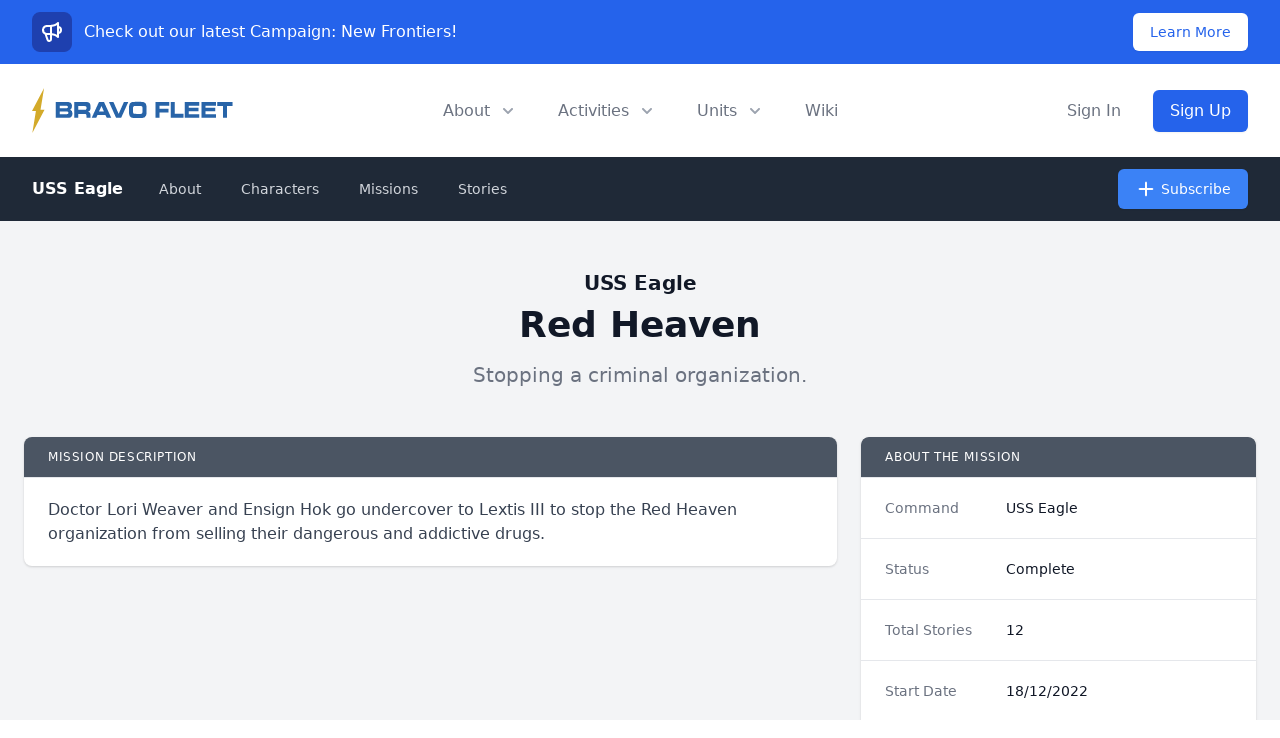

--- FILE ---
content_type: text/html; charset=UTF-8
request_url: https://bravofleet.com/mission/77454
body_size: 10305
content:
<!DOCTYPE html>
<!DOCTYPE html>
<html lang="en" class="scroll-smooth">
<head><meta http-equiv="Content-Type" content="text/html; charset=utf-8">
<title>
  USS Eagle: Red Heaven - Bravo Fleet</title>
<meta data-n-head="ssr" name="viewport" content="width=device-width, initial-scale=1">
<meta data-n-head="ssr" data-hid="og:title" name="og:title" property="og:title" content="USS Eagle: Red Heaven" /><meta name="twitter:title" content="USS Eagle: Red Heaven"><meta data-n-head="ssr" data-hid="og:url" name="og:url" property="og:url" content="https://bravofleet.com/mission/77454" />
<meta data-n-head="ssr" data-hid="og:type" name="og:type" property="og:type" content="website">
<meta data-n-head="ssr" data-hid="og:image" name="og:image" property="og:image" content="https://bravofleet.com/images/bf-og.jpg">
<meta data-n-head="ssr" data-hid="og:image:type" name="og:image:type" property="og:image:type" content="image/png">
<meta data-n-head="ssr" data-hid="og:image:width" name="og:image:width" property="og:image:width" content="1200">
<meta data-n-head="ssr" data-hid="og:image:height" name="og:image:height" property="og:image:height" content="630">
<meta name="twitter:image" content="https://bravofleet.com/images/bf-og.jpg">
<meta name="twitter:card" content="summary_large_image">
<meta data-n-head="ssr" data-hid="og:site_name" name="og:site_name" property="og:site_name" content="Bravo Fleet">

<meta property="twitter:domain" content="bravofleet.com">
<meta property="twitter:url" content="https://bravofleet.com/mission/77454">

<meta name="globalsign-domain-verification" content="5d2Ulal7zfhBAPO4WuhI5VosrlmZKYtJx9lh6huKqW" />
<script async src="https://www.googletagmanager.com/gtag/js?id=UA-144588354-1"></script>
<script>
  window.dataLayer = window.dataLayer || [];
  function gtag(){dataLayer.push(arguments);}
  gtag('js', new Date());

  gtag('config', 'UA-144588354-1');
</script>
<script type="text/javascript" src="https://bravofleet.com/wp-content/themes/cambrian/js/modernizr-1.5.min.js"></script>
<link rel="stylesheet" href="https://bravofleet.com/wp-content/themes/cambrian/style.css">
<link href="https://bravofleet.com/wp-content/themes/cambrian/tailwind.min.css" rel="stylesheet">
<link rel="stylesheet" href="https://use.fontawesome.com/releases/v5.15.4/css/all.css">
<link href="https://fonts.googleapis.com/css?family=Open+Sans:400,800i|Roboto:400,900,900i|Nunito:300,400,700" rel="stylesheet">
<script src="https://code.jquery.com/jquery-3.3.1.slim.min.js" integrity="sha384-q8i/X+965DzO0rT7abK41JStQIAqVgRVzpbzo5smXKp4YfRvH+8abtTE1Pi6jizo" crossorigin="anonymous"></script>
</head>
<body>
        
    
<!-- Alert Banner -->
<div class="bg-blue-600" id="event">
  <div class="max-w-7xl mx-auto py-3 px-3 sm:px-6 lg:px-8">
    <div class="flex items-center justify-between flex-wrap">
      <div class="w-0 flex-1 flex items-center">
        <span class="flex p-2 rounded-lg bg-blue-800">
          <!-- Heroicon name: outline/speakerphone -->
          <svg class="h-6 w-6 text-white" xmlns="http://www.w3.org/2000/svg" fill="none" viewBox="0 0 24 24" stroke="currentColor" aria-hidden="true">
            <path stroke-linecap="round" stroke-linejoin="round" stroke-width="2" d="M11 5.882V19.24a1.76 1.76 0 01-3.417.592l-2.147-6.15M18 13a3 3 0 100-6M5.436 13.683A4.001 4.001 0 017 6h1.832c4.1 0 7.625-1.234 9.168-3v14c-1.543-1.766-5.067-3-9.168-3H7a3.988 3.988 0 01-1.564-.317z" />
          </svg>
        </span>
        <p class="ml-3 font-medium text-white truncate">
          <span class="md:hidden">
            Check out our latest Campaign!
          </span>
          <span class="hidden md:inline">
            Check out our latest Campaign: New Frontiers!
          </span>
        </p>
      </div>
      <div class="order-3 mt-2 flex-shrink-0 w-full sm:order-2 sm:mt-0 sm:w-auto">
        <a href="https://bravofleet.com/events/170919/" class="flex items-center justify-center px-4 py-2 border border-transparent rounded-md shadow-sm text-sm font-medium text-blue-600 bg-white hover:bg-blue-50">
          Learn More
        </a>
      </div>
      <div class="order-2 flex-shrink-0 sm:order-1 sm:ml-3">
        &nbsp;
      </div>
    </div>
  </div>
</div>
<header>
    <div class="relative bg-white" id="header">
      <div class="flex justify-between items-center max-w-7xl mx-auto px-4 py-6 sm:px-6 md:justify-start md:space-x-10 lg:px-8">
        <div class="flex justify-start lg:w-0 lg:flex-1">
          <a href="/" class="logo"><img id="header-logo" class="inline-block no-select" src="https://bravofleet.com/images/bf-full.svg"></a>
          <!--<a href="/" class="logo"><img class="inline-block no-select" src="https://bravofleet.com/images/bf-full-pride.png"></a>-->
        </div>
        <div class="-mr-2 -my-2 md:hidden">
          <button type="button" id="mobile-button" class="bg-white rounded-md p-2 inline-flex items-center justify-center text-gray-400 hover:text-gray-500 hover:bg-gray-100 focus:outline-none focus:ring-2 focus:ring-inset focus:ring-blue-500" aria-expanded="false">
            <span class="sr-only">Open menu</span>
            <!-- Heroicon name: outline/menu -->
            <svg class="h-6 w-6" xmlns="http://www.w3.org/2000/svg" fill="none" viewBox="0 0 24 24" stroke="currentColor" aria-hidden="true">
              <path stroke-linecap="round" stroke-linejoin="round" stroke-width="2" d="M4 6h16M4 12h16M4 18h16"></path>
            </svg>
          </button>
        </div>
        <nav class="hidden md:flex space-x-10">
          <div class="relative">
            <!-- Item active: "text-gray-900", Item inactive: "text-gray-500" -->
            <button id="about-button" type="button" class="text-gray-500 group rounded-md inline-flex items-center text-base font-medium hover:text-gray-900 focus:outline-none" aria-expanded="false">
              <span>About</span>
              <!--
                Heroicon name: solid/chevron-down

                Item active: "text-gray-600", Item inactive: "text-gray-400"
              -->
              <svg class="text-gray-400 ml-2 h-5 w-5 group-hover:text-gray-500" xmlns="http://www.w3.org/2000/svg" viewBox="0 0 20 20" fill="currentColor" aria-hidden="true">
                <path fill-rule="evenodd" d="M5.293 7.293a1 1 0 011.414 0L10 10.586l3.293-3.293a1 1 0 111.414 1.414l-4 4a1 1 0 01-1.414 0l-4-4a1 1 0 010-1.414z" clip-rule="evenodd"></path>
              </svg>
            </button>
          </div>

          <div class="relative">
            <!-- Item active: "text-gray-900", Item inactive: "text-gray-500" -->
            <button id="activities-button" type="button" class="text-gray-500 group rounded-md inline-flex items-center text-base font-medium hover:text-gray-900 focus:outline-none" aria-expanded="false">
              <span>Activities</span>
              <!--
                Heroicon name: solid/chevron-down

                Item active: "text-gray-600", Item inactive: "text-gray-400"
              -->
              <svg class="text-gray-400 ml-2 h-5 w-5 group-hover:text-gray-500" xmlns="http://www.w3.org/2000/svg" viewBox="0 0 20 20" fill="currentColor" aria-hidden="true">
                <path fill-rule="evenodd" d="M5.293 7.293a1 1 0 011.414 0L10 10.586l3.293-3.293a1 1 0 111.414 1.414l-4 4a1 1 0 01-1.414 0l-4-4a1 1 0 010-1.414z" clip-rule="evenodd"></path>
              </svg>
            </button>
          </div>
          <div class="relative">
            <!-- Item active: "text-gray-900", Item inactive: "text-gray-500" -->
            <button id="units-button" type="button" class="text-gray-500 group rounded-md inline-flex items-center text-base font-medium hover:text-gray-900 focus:outline-none" aria-expanded="false">
              <span>Units</span>
              <!--
                Heroicon name: solid/chevron-down

                Item active: "text-gray-600", Item inactive: "text-gray-400"
              -->
              <svg class="text-gray-400 ml-2 h-5 w-5 group-hover:text-gray-500" xmlns="http://www.w3.org/2000/svg" viewBox="0 0 20 20" fill="currentColor" aria-hidden="true">
                <path fill-rule="evenodd" d="M5.293 7.293a1 1 0 011.414 0L10 10.586l3.293-3.293a1 1 0 111.414 1.414l-4 4a1 1 0 01-1.414 0l-4-4a1 1 0 010-1.414z" clip-rule="evenodd"></path>
              </svg>
            </button>
          </div>
          <a href="https://wiki.bravofleet.com">
            <button class="text-base font-medium text-gray-500 hover:text-gray-900">Wiki</button>
          </a>
        </nav>
                <div class="hidden md:flex items-center justify-end md:flex-1 lg:w-0">
          <a href="/wp-login.php" class="whitespace-nowrap text-base font-medium text-gray-500 hover:text-gray-900">
            Sign In
          </a>
          <a href="/join" class="ml-8 whitespace-nowrap inline-flex items-center justify-center px-4 py-2 border border-transparent rounded-md shadow-sm text-base font-medium text-white bg-gradient-to-r from-blue-600 to-blue-600 hover:from-blue-700 hover:to-blue-700">
            Sign Up
          </a>
        </div>
              </div>

      <!--
        Mobile menu, show/hide based on mobile menu state.

        Entering: "duration-200 ease-out"
          From: "opacity-0 scale-95"
          To: "opacity-100 scale-100"
        Leaving: "duration-100 ease-in"
          From: "opacity-100 scale-100"
          To: "opacity-0 scale-95"
      -->
      <div class="absolute z-30 top-0 inset-x-0 p-2 transition transform origin-top-right hidden" id="mobile-menu">
        <div class="rounded-lg shadow-lg ring-1 ring-black ring-opacity-5 bg-white divide-y-2 divide-gray-50">
          <div class="pt-5 pb-6 px-5">
            <div class="flex items-center justify-between">
              <div>
                 <a href="/" class="logo"><img style="display:inline-block" src="https://bravofleet.com/wp-content/themes/cambrian/images/bf-bolt.png"> Bravo Fleet</a>
              </div>
              <div class="-mr-2">
                <button type="button" id="mobile-close" class="bg-white rounded-md p-2 inline-flex items-center justify-center text-gray-400 hover:text-gray-500 hover:bg-gray-100 focus:outline-none focus:ring-2 focus:ring-inset focus:ring-blue-500">
                  <span class="sr-only">Close menu</span>
                  <svg class="h-6 w-6" xmlns="http://www.w3.org/2000/svg" fill="none" viewBox="0 0 24 24" stroke="currentColor" aria-hidden="true">
                    <path stroke-linecap="round" stroke-linejoin="round" stroke-width="2" d="M6 18L18 6M6 6l12 12"></path>
                  </svg>
                </button>
              </div>
            </div>
            <div class="mt-6">
              <nav class="grid grid-cols-1 gap-7">
                <a href="/writing" class="-m-3 p-3 flex items-center rounded-lg hover:bg-gray-50">
                  <div class="flex-shrink-0 flex items-center justify-center h-10 w-10 rounded-md bg-gradient-to-r from-blue-600 to-blue-700 text-white">
                    <i class="fas fa-pencil-alt fa-fw text-xl text-white"></i>
                  </div>
                  <div class="ml-4 text-base font-medium text-gray-900">
                    Writing
                  </div>
                </a>

                <a href="/competitions" class="-m-3 p-3 flex items-center rounded-lg hover:bg-gray-50">
                  <div class="flex-shrink-0 flex items-center justify-center h-10 w-10 rounded-md bg-gradient-to-r from-blue-600 to-blue-700 text-white">
                    <i class="fas fa-trophy fa-fw text-xl text-white"></i>
                  </div>
                  <div class="ml-4 text-base font-medium text-gray-900">
                    Competitions
                  </div>
                </a>

                <a href="/games" class="-m-3 p-3 flex items-center rounded-lg hover:bg-gray-50">
                  <div class="flex-shrink-0 flex items-center justify-center h-10 w-10 rounded-md bg-gradient-to-r from-blue-600 to-blue-700 text-white">
                    <i class="fas fa-users fa-fw text-xl text-white"></i>
                  </div>
                  <div class="ml-4 text-base font-medium text-gray-900">
                    Roleplaying Games
                  </div>
                </a>

                <a href="https://wiki.bravofleet.com" class="-m-3 p-3 flex items-center rounded-lg hover:bg-gray-50">
                  <div class="flex-shrink-0 flex items-center justify-center h-10 w-10 rounded-md bg-gradient-to-r from-blue-600 to-blue-700 text-white">
                    <i class="fas fa-bolt fa-fw text-xl text-white"></i>
                  </div>
                  <div class="ml-4 text-base font-medium text-gray-900">
                    Wiki
                  </div>
                </a>
                
                <a href="https://discord.gg/bravofleet" class="-m-3 p-3 flex items-center rounded-lg hover:bg-gray-50">
                  <div class="flex-shrink-0 flex items-center justify-center h-10 w-10 rounded-md bg-gradient-to-r from-blue-600 to-blue-700 text-white">
                    <i class="fab fa-discord fa-fw text-xl text-white"></i>
                  </div>
                  <div class="ml-4 text-base font-medium text-gray-900">
                    Discord
                  </div>
                </a>
              </nav>
            </div>
          </div>
          <div class="py-6 px-5">
            <div class="grid grid-cols-2 gap-4">
              <a href="/group/cadets" class="text-base font-medium text-gray-900 hover:text-gray-700">
                Starbase Bravo
              </a>
              <a href="/group/task-force-17" class="text-base font-medium text-gray-900 hover:text-gray-700">
                Task Force 17
              </a>
              <a href="/group/task-force-21" class="text-base font-medium text-gray-900 hover:text-gray-700">
                Task Force 21
              </a>
              <a href="/group/task-force-47" class="text-base font-medium text-gray-900 hover:text-gray-700">
                Task Force 47
              </a>
              <a href="/group/task-force-72" class="text-base font-medium text-gray-900 hover:text-gray-700">
                Task Force 72
              </a>
              <a href="/group/task-force-86" class="text-base font-medium text-gray-900 hover:text-gray-700">
                Task Force 86
              </a>
              <a href="/group/task-force-93" class="text-base font-medium text-gray-900 hover:text-gray-700">
                Task Force 93
              </a>
              <a href="/group/reserves" class="text-base font-medium text-gray-900 hover:text-gray-700">
                Reserves
              </a>
            </div>
            <div class="mt-6">
                            <a href="/wp-login.php" class="w-full flex items-center justify-center px-4 py-2 border border-transparent rounded-md shadow-sm text-base font-medium text-white bg-gradient-to-r from-blue-600 to-blue-600 hover:from-blue-700 hover:to-blue-700">
                Sign In
              </a>
              <p class="mt-6 text-center text-base font-medium text-gray-500">
                New member?
                <a href="/join" class="text-gray-900">
                  Sign Up
                </a>
              </p>
                          </div>
          </div>
        </div>
      </div>
  
    <div id="about-menu" class="absolute inset-x-0 transform shadow-lg opacity-0 -translate-y-1 hidden transition ease-out duration-150 -mt-2">
      <div class="absolute inset-0 flex">
        <div class="bg-gray-50 w-1/2"></div>
        <div class="bg-gray-100 w-1/2"></div>
      </div>
      <div class="relative max-w-7xl mx-auto grid grid-cols-1 lg:grid-cols-2">
        <nav class="grid gap-y-10 px-4 py-8 bg-gray-50 sm:grid-cols-2 sm:gap-x-8 sm:px-6 lg:px-8 xl:pr-12">
          <div class="space-y-5">
            <h3 class="text-sm leading-5 font-medium tracking-wide text-gray-500 uppercase">
              Community
            </h3>
            <ul class="space-y-6">
              <!--<li class="flow-root">-->
              <!--  <a href="/about" class="-m-3 p-3 flex items-center space-x-4 rounded-md text-base leading-6 font-medium text-gray-900 hover:bg-gray-100 transition ease-in-out duration-150">-->
              <!--    <svg class="flex-shrink-0 h-6 w-6 text-gray-400" xmlns="http://www.w3.org/2000/svg" fill="none" viewBox="0 0 24 24" stroke="currentColor">-->
              <!--      <path stroke-linecap="round" stroke-linejoin="round" stroke-width="2" d="M13 16h-1v-4h-1m1-4h.01M21 12a9 9 0 11-18 0 9 9 0 0118 0z" />-->
              <!--    </svg>-->
              <!--    <span>About</span>-->
              <!--  </a>-->
              <!--</li>-->
              <li class="flow-root">
                <a href="/staff" class="-m-3 p-3 flex items-center space-x-4 rounded-md text-base leading-6 font-medium text-gray-900 hover:bg-gray-100 transition ease-in-out duration-150">
                  <svg class="flex-shrink-0 h-6 w-6 text-gray-400" xmlns="http://www.w3.org/2000/svg" fill="none" viewBox="0 0 24 24" stroke="currentColor">
                    <path stroke-linecap="round" stroke-linejoin="round" stroke-width="2" d="M17 20h5v-2a3 3 0 00-5.356-1.857M17 20H7m10 0v-2c0-.656-.126-1.283-.356-1.857M7 20H2v-2a3 3 0 015.356-1.857M7 20v-2c0-.656.126-1.283.356-1.857m0 0a5.002 5.002 0 019.288 0M15 7a3 3 0 11-6 0 3 3 0 016 0zm6 3a2 2 0 11-4 0 2 2 0 014 0zM7 10a2 2 0 11-4 0 2 2 0 014 0z" />
                  </svg>
                  <span>Staff</span>
                </a>
              </li>
              <li class="flow-root">
                <a href="https://wiki.bravofleet.com/index.php/Category:Bravo_Fleet_Policies" class="-m-3 p-3 flex items-center space-x-4 rounded-md text-base leading-6 font-medium text-gray-900 hover:bg-gray-100 transition ease-in-out duration-150">
                  <svg class="flex-shrink-0 h-6 w-6 text-gray-400" xmlns="http://www.w3.org/2000/svg" fill="none" viewBox="0 0 24 24" stroke="currentColor">
                    <path stroke-linecap="round" stroke-linejoin="round" stroke-width="2" d="M8 14v3m4-3v3m4-3v3M3 21h18M3 10h18M3 7l9-4 9 4M4 10h16v11H4V10z" />
                  </svg>
                  <span>Policy</span>
                </a>
              </li>
              <li class="flow-root">
                <a href="/votes" class="-m-3 p-3 flex items-center space-x-4 rounded-md text-base leading-6 font-medium text-gray-900 hover:bg-gray-100 transition ease-in-out duration-150">
                  <svg class="flex-shrink-0 h-6 w-6 text-gray-400" xmlns="http://www.w3.org/2000/svg" fill="none" viewBox="0 0 24 24" stroke="currentColor">
                    <path stroke-linecap="round" stroke-linejoin="round" stroke-width="2" d="M9 5H7a2 2 0 00-2 2v12a2 2 0 002 2h10a2 2 0 002-2V7a2 2 0 00-2-2h-2M9 5a2 2 0 002 2h2a2 2 0 002-2M9 5a2 2 0 012-2h2a2 2 0 012 2m-6 9l2 2 4-4" />
                  </svg>
                  <span>Votes</span>
                </a>
              </li>
              <li class="flow-root">
                <a href="/trials" class="-m-3 p-3 flex items-center space-x-4 rounded-md text-base leading-6 font-medium text-gray-900 hover:bg-gray-100 transition ease-in-out duration-150">
                  <svg class="flex-shrink-0 h-6 w-6 text-gray-400" xmlns="http://www.w3.org/2000/svg" fill="none" viewBox="0 0 24 24" stroke="currentColor">
                    <path stroke-linecap="round" stroke-linejoin="round" stroke-width="2" d="M3 6l3 1m0 0l-3 9a5.002 5.002 0 006.001 0M6 7l3 9M6 7l6-2m6 2l3-1m-3 1l-3 9a5.002 5.002 0 006.001 0M18 7l3 9m-3-9l-6-2m0-2v2m0 16V5m0 16H9m3 0h3" />
                  </svg>
                  <span>JAG</span>
                </a>
              </li>
              <li class="flow-root">
                <a href="https://wiki.bravofleet.com/index.php?title=Bravo_Fleet_FAQ" class="-m-3 p-3 flex items-center space-x-4 rounded-md text-base leading-6 font-medium text-gray-900 hover:bg-gray-100 transition ease-in-out duration-150">
                  <svg class="flex-shrink-0 h-6 w-6 text-gray-400" xmlns="http://www.w3.org/2000/svg" class="h-6 w-6" fill="none" viewBox="0 0 24 24" stroke="currentColor">
                      <path stroke-linecap="round" stroke-linejoin="round" stroke-width="2" d="M8.228 9c.549-1.165 2.03-2 3.772-2 2.21 0 4 1.343 4 3 0 1.4-1.278 2.575-3.006 2.907-.542.104-.994.54-.994 1.093m0 3h.01M21 12a9 9 0 11-18 0 9 9 0 0118 0z" />
                    </svg>
                  <span>FAQ</span>
                </a>
              </li>
            </ul>
          </div>
          <div class="space-y-5">
            <h3 class="text-sm leading-5 font-medium tracking-wide text-gray-500 uppercase">
              Resources
            </h3>
            <ul class="space-y-6">
              <li class="flow-root">
                <a href="/registry" class="-m-3 p-3 flex items-center space-x-4 rounded-md text-base leading-6 font-medium text-gray-900 hover:bg-gray-100 transition ease-in-out duration-150">
                  <svg class="flex-shrink-0 h-6 w-6 text-gray-400" xmlns="http://www.w3.org/2000/svg" fill="none" viewBox="0 0 24 24" stroke="currentColor">
                    <path stroke-linecap="round" stroke-linejoin="round" stroke-width="2" d="M5 8h14M5 8a2 2 0 110-4h14a2 2 0 110 4M5 8v10a2 2 0 002 2h10a2 2 0 002-2V8m-9 4h4" />
                  </svg>
                  <span>Command Registry</span>
                </a>
              </li>
              <li class="flow-root">
                <a href="/graphics" class="-m-3 p-3 flex items-center space-x-4 rounded-md text-base leading-6 font-medium text-gray-900 hover:bg-gray-100 transition ease-in-out duration-150">
                  <!-- Heroicon name: globe-alt -->
                  <svg class="flex-shrink-0 h-6 w-6 text-gray-400" xmlns="http://www.w3.org/2000/svg" fill="none" viewBox="0 0 24 24" stroke="currentColor">
                    <path stroke-linecap="round" stroke-linejoin="round" stroke-width="2" d="M4 16l4.586-4.586a2 2 0 012.828 0L16 16m-2-2l1.586-1.586a2 2 0 012.828 0L20 14m-6-6h.01M6 20h12a2 2 0 002-2V6a2 2 0 00-2-2H6a2 2 0 00-2 2v12a2 2 0 002 2z" />
                  </svg>
                  <span>Graphics</span>
                </a>
              </li>
              <li class="flow-root">
                <a href="/awards" class="-m-3 p-3 flex items-center space-x-4 rounded-md text-base leading-6 font-medium text-gray-900 hover:bg-gray-100 transition ease-in-out duration-150">
                  <!-- Heroicon name: bookmark-alt -->
                  <svg class="flex-shrink-0 h-6 w-6 text-gray-400" xmlns="http://www.w3.org/2000/svg" fill="none" viewBox="0 0 24 24" stroke="currentColor">
                    <path stroke-linecap="round" stroke-linejoin="round" stroke-width="2" d="M11.049 2.927c.3-.921 1.603-.921 1.902 0l1.519 4.674a1 1 0 00.95.69h4.915c.969 0 1.371 1.24.588 1.81l-3.976 2.888a1 1 0 00-.363 1.118l1.518 4.674c.3.922-.755 1.688-1.538 1.118l-3.976-2.888a1 1 0 00-1.176 0l-3.976 2.888c-.783.57-1.838-.197-1.538-1.118l1.518-4.674a1 1 0 00-.363-1.118l-3.976-2.888c-.784-.57-.38-1.81.588-1.81h4.914a1 1 0 00.951-.69l1.519-4.674z" />
                  </svg>
                  <span>Awards</span>
                </a>
              </li>
              <li class="flow-root">
                <a href="/ranks" class="-m-3 p-3 flex items-center space-x-4 rounded-md text-base leading-6 font-medium text-gray-900 hover:bg-gray-100 transition ease-in-out duration-150">
                  <svg class="flex-shrink-0 h-6 w-6 text-gray-400" xmlns="http://www.w3.org/2000/svg" fill="none" viewBox="0 0 24 24" stroke="currentColor">
                    <path stroke-linecap="round" stroke-linejoin="round" stroke-width="2" d="M5 3v4M3 5h4M6 17v4m-2-2h4m5-16l2.286 6.857L21 12l-5.714 2.143L13 21l-2.286-6.857L5 12l5.714-2.143L13 3z" />
                  </svg>
                  <span>Ranks</span>
                </a>
              </li>
              <li class="flow-root">
                <a href="https://wiki.bravofleet.com/index.php/Category:Specifications" class="-m-3 p-3 flex items-center space-x-4 rounded-md text-base leading-6 font-medium text-gray-900 hover:bg-gray-100 transition ease-in-out duration-150">
                  <!-- Heroicon name: desktop-computer -->
                  <svg class="flex-shrink-0 h-6 w-6 text-gray-400" xmlns="http://www.w3.org/2000/svg" fill="none" viewBox="0 0 24 24" stroke="currentColor">
                    <path stroke-linecap="round" stroke-linejoin="round" stroke-width="2" d="M9 12h6m-6 4h6m2 5H7a2 2 0 01-2-2V5a2 2 0 012-2h5.586a1 1 0 01.707.293l5.414 5.414a1 1 0 01.293.707V19a2 2 0 01-2 2z" />
                  </svg>
                  <span>Specifications</span>
                </a>
              </li>
              <li class="flow-root">
                <a href="https://maps.bravofleet.com" class="-m-3 p-3 flex items-center space-x-4 rounded-md text-base leading-6 font-medium text-gray-900 hover:bg-gray-100 transition ease-in-out duration-150">
                  <svg xmlns="http://www.w3.org/2000/svg" class="flex-shrink-0 h-6 w-6 text-gray-400" fill="none" viewBox="0 0 24 24" stroke="currentColor" stroke-width="2">
                      <path stroke-linecap="round" stroke-linejoin="round" d="M17.657 16.657L13.414 20.9a1.998 1.998 0 01-2.827 0l-4.244-4.243a8 8 0 1111.314 0z" />
                      <path stroke-linecap="round" stroke-linejoin="round" d="M15 11a3 3 0 11-6 0 3 3 0 016 0z" />
                    </svg>
                  <span>Maps</span>
                </a>
              </li>
              <li class="flow-root">
                <a href="https://bravofleet.transistor.fm/" class="-m-3 p-3 flex items-center space-x-4 rounded-md text-base leading-6 font-medium text-gray-900 hover:bg-gray-100 transition ease-in-out duration-150">
                    <svg xmlns="http://www.w3.org/2000/svg" class="flex-shrink-0 h-6 w-6 text-gray-400" fill="none" viewBox="0 0 15 24" stroke="currentColor" stroke-width="2">
                        <path stroke-linecap="round" stroke-linejoin="round" stroke-width="2" d="M 7.60,0.00 C 2.15,7.69 0.30,15.34 0.00,24.00 1.80,22.26 7.52,15.35 9.56,14.95 10.92,14.68 12.48,16.82 15.00,22.21 14.67,14.70 11.63,4.97 7.60,0.00 7.60,0.00 7.60,0.00 7.60,0.00 Z" />
                    </svg>
                  <span>Podcast</span>
                </a>
              </li>
            </ul>
          </div>
        </nav>
        <div class="space-y-6 bg-gray-100 px-4 py-8 sm:py-8 sm:px-6 lg:px-8 xl:pl-12">
          <div class="space-y-6">
            <h3 class="text-sm leading-5 font-medium tracking-wide text-gray-500 uppercase">
              Announcements
            </h3>
            <ul class="space-y-6">
                        <li class="flow-root">
                <a href="https://bravofleet.com/group_news/new-frontiers-act-3-story-updates/" class="-m-3 p-3 flex rounded-lg hover:bg-gray-200 transition ease-in-out duration-150 sm:space-x-8">
                  <div class="space-y-1 w-0 flex-1">
                    <h4 class="text-base leading-6 font-medium text-gray-900 truncate">
                      New Frontiers: Act 3 Story Updates                    </h4>
                    <p class="text-sm leading-5 text-gray-500">
                      This is it: the hard part, the grind, where it feels like we've been at this for an age, but the ending seems so far off. Or - is it? It's been a...                    </p>
                  </div>
                </a>
              </li>
                            <li class="flow-root">
                <a href="https://bravofleet.com/group_news/task-force-86-report-1-6/" class="-m-3 p-3 flex rounded-lg hover:bg-gray-200 transition ease-in-out duration-150 sm:space-x-8">
                  <div class="space-y-1 w-0 flex-1">
                    <h4 class="text-base leading-6 font-medium text-gray-900 truncate">
                      Task Force 86 Report #1                    </h4>
                    <p class="text-sm leading-5 text-gray-500">
                      Task Force Updates 

Well, the Eight-Six certainly does not disappoint when it comes to news. Since the last update, we have had another change in...                    </p>
                  </div>
                </a>
              </li>
                            </ul>
          </div>
          <div class="text-sm leading-5 font-medium">
            <a href="/group_news" class="text-blue-600 hover:text-blue-500 transition ease-in-out duration-150">
              View all announcements &rarr;
            </a>
          </div>
        </div>
      </div>
    </div>
    
    
    <div id="activities" class="absolute inset-x-0 transform shadow-lg opacity-0 -translate-y-1 hidden transition ease-out duration-150 -mt-2">
      <div class="bg-gray-50">
        <div class="max-w-7xl mx-auto grid gap-y-6 px-4 py-6 sm:grid-cols-2 sm:gap-8 sm:px-6 sm:py-8 lg:grid-cols-5 lg:px-8 lg:pb-10">
          <a href="/writing" class="-m-3 p-4 flex flex-col justify-between space-y-6 rounded-lg hover:bg-gray-100 transition ease-in-out duration-150">
            <div class="space-x-4 flex md:h-full lg:flex-col lg:space-x-0 lg:space-y-4">
              <div class="space-y-2 md:flex-1 md:flex md:flex-col md:justify-between lg:space-y-4">
                <div class="space-y-1">
                  <p class="text-base leading-6 font-medium text-gray-900">
                    Fiction Writing
                  </p>
                  <p class="text-sm leading-5 text-gray-500">
                    Write in our epic fleet storylines as the captain of your own starship.
                  </p>
                </div>
                <p class="text-sm leading-5 font-medium text-blue-600">
                  Learn more &rarr;
                </p>
              </div>
            </div>
          </a>
          <a href="/competitions" class="-m-3 p-4 flex flex-col justify-between space-y-6 rounded-lg hover:bg-gray-100 transition ease-in-out duration-150">
            <div class="space-x-4 flex md:h-full lg:flex-col lg:space-x-0 lg:space-y-4">
              <div class="space-y-2 md:flex-1 md:flex md:flex-col md:justify-between lg:space-y-4">
                <div class="space-y-1">
                  <p class="text-base leading-6 font-medium text-gray-900">
                    Competitions
                  </p>
                  <p class="text-sm leading-5 text-gray-500">
                    Compete with other members in writing, graphics, gaming, and puzzle events.
                  </p>
                </div>
                <p class="text-sm leading-5 font-medium text-blue-600">
                  Learn more &rarr;
                </p>
              </div>
            </div>
          </a>
          <a href="/gaming_events" class="-m-3 p-4 flex flex-col justify-between space-y-6 rounded-lg hover:bg-gray-100 transition ease-in-out duration-150">
            <div class="space-x-4 flex md:h-full lg:flex-col lg:space-x-0 lg:space-y-4">
              <div class="space-y-2 md:flex-1 md:flex md:flex-col md:justify-between lg:space-y-4">
                <div class="space-y-1">
                  <p class="text-base leading-6 font-medium text-gray-900">
                    Gaming
                  </p>
                  <p class="text-sm leading-5 text-gray-500">
                    Join fellow gamers in Star Trek Online and many more supported games.
                  </p>
                </div>
                <p class="text-sm leading-5 font-medium text-blue-600">
                  Learn more &rarr;
                </p>
              </div>
            </div>
          </a>
          <a href="/games" class="-m-3 p-4 flex flex-col justify-between space-y-6 rounded-lg hover:bg-gray-100 transition ease-in-out duration-150">
            <div class="space-x-4 flex md:h-full lg:flex-col lg:space-x-0 lg:space-y-4">
              <div class="space-y-2 md:flex-1 md:flex md:flex-col md:justify-between lg:space-y-4">
                <div class="space-y-1">
                  <p class="text-base leading-6 font-medium text-gray-900">
                    Roleplaying Games
                  </p>
                  <p class="text-sm leading-5 text-gray-500">
                    Join a crew and help write their next chapter together.
                  </p>
                </div>
                <p class="text-sm leading-5 font-medium text-blue-600">
                  Learn more &rarr;
                </p>
              </div>
            </div>
          </a>
          <a href="/sandboxes" class="-m-3 p-4 flex flex-col justify-between space-y-6 rounded-lg hover:bg-gray-100 transition ease-in-out duration-150">
            <div class="space-x-4 flex md:h-full lg:flex-col lg:space-x-0 lg:space-y-4">
              <div class="space-y-2 md:flex-1 md:flex md:flex-col md:justify-between lg:space-y-4">
                <div class="space-y-1">
                  <p class="text-base leading-6 font-medium text-gray-900">
                    Writing Sandboxes
                  </p>
                  <p class="text-sm leading-5 text-gray-500">
                    Write with the rest of the fleet in one of our collaborative writing sandboxes, open to all members!
                  </p>
                </div>
                <p class="text-sm leading-5 font-medium text-blue-600">
                  Learn more &rarr;
                </p>
              </div>
            </div>
          </a>
        </div>
      </div>
      <div class="bg-gray-100">
        <div class="max-w-7xl mx-auto space-y-6 px-4 py-4 sm:flex sm:space-y-0 sm:space-x-10 sm:px-6 lg:px-8">
          <div class="flow-root">
            <a href="https://discord.gg/bravofleet" class="-m-3 p-3 space-x-3 flex items-center rounded-md text-base leading-6 font-medium text-gray-900 hover:bg-gray-200 transition ease-in-out duration-150">
              <i class="fab fa-discord fa-fw flex-shrink-0 text-gray-400"></i>
              <span>Discord</span>
            </a>
          </div>
          <div class="flow-root">
            <a href="/events" class="-m-3 p-3 space-x-3 flex items-center rounded-md text-base leading-6 font-medium text-gray-900 hover:bg-gray-200 transition ease-in-out duration-150">
              <i class="fas fa-calendar-check fa-fw flex-shrink-0 text-gray-400"></i>
              <span>Events</span>
            </a>
          </div>
          <!--<div class="flow-root">-->
          <!--  <a href="#" class="-m-3 p-3 space-x-3 flex items-center rounded-md text-base leading-6 font-medium text-gray-900 hover:bg-gray-200 transition ease-in-out duration-150">-->
              <!-- Heroicon name: play -->
          <!--    <svg class="flex-shrink-0 h-6 w-6 text-gray-400" xmlns="http://www.w3.org/2000/svg" fill="none" viewBox="0 0 24 24" stroke="currentColor">-->
          <!--      <path stroke-linecap="round" stroke-linejoin="round" stroke-width="2" d="M9 12h6m-6 4h6m2 5H7a2 2 0 01-2-2V5a2 2 0 012-2h5.586a1 1 0 01.707.293l5.414 5.414a1 1 0 01.293.707V19a2 2 0 01-2 2z" />-->
          <!--    </svg>-->
          <!--    <span>New Member Process</span>-->
          <!--  </a>-->
          <!--</div>-->
          <div class="flow-root">
            <a href="https://academy.bravofleet.com/" class="-m-3 p-3 space-x-3 flex items-center rounded-md text-base leading-6 font-medium text-gray-900 hover:bg-gray-200 transition ease-in-out duration-150">
              <i class="fas fa-graduation-cap fa-fw flex-shrink-0 text-gray-400"></i>
              <span>Academy</span>
            </a>
          </div>
          <!--<div class="flow-root">-->
          <!--  <a href="#" class="-m-3 p-3 space-x-3 flex items-center rounded-md text-base leading-6 font-medium text-gray-900 hover:bg-gray-200 transition ease-in-out duration-150">-->
              <!-- Heroicon name: phone -->
          <!--    <svg class="flex-shrink-0 h-6 w-6 text-gray-400" xmlns="http://www.w3.org/2000/svg" fill="none" viewBox="0 0 24 24" stroke="currentColor">-->
          <!--      <path stroke-linecap="round" stroke-linejoin="round" stroke-width="2" d="M18.364 5.636l-3.536 3.536m0 5.656l3.536 3.536M9.172 9.172L5.636 5.636m3.536 9.192l-3.536 3.536M21 12a9 9 0 11-18 0 9 9 0 0118 0zm-5 0a4 4 0 11-8 0 4 4 0 018 0z" />-->
          <!--    </svg>-->
          <!--    <span>Support</span>-->
          <!--  </a>-->
          <!--</div>-->
        </div>
      </div>
    </div>
    
    
    
    <div id="units" class="absolute inset-x-0 transform shadow-lg opacity-0 -translate-y-1 hidden transition ease-out duration-150 -mt-2">
      <div class="bg-gray-50">
         <div class="max-w-7xl mx-auto sm:px-6 sm:py-8 lg:grid-cols-4 lg:px-8 lg:pb-10 grid grid-cols-2 gap-8 md:grid-cols-6 lg:grid-cols-6">
          <!--<div class="col-span-1 flex justify-center md:col-span-2 lg:col-span-1">-->
          <!--  <a href="/group/cadets" class="space-y-4">-->
          <!--      <img class="h-20 block m-auto" src="/images/bolt-g.png" alt="Tuple">-->
          <!--      <p class=" block text-center text-sm font-semibold uppercase text-gray-500 tracking-wide">-->
          <!--        Starbase bravo-->
          <!--      </p>-->
          <!--  </a>-->
          <!--</div>-->
          <div class="col-span-1 flex justify-center md:col-span-2 lg:col-span-1">
            <a href="/group/task-force-17">
                <img class="h-20 block m-auto mb-4" src="https://bravofleet.com/images/tf17g.png" alt="Tuple">
                <p class="block text-center text-sm font-semibold uppercase text-gray-500 tracking-wide mb-1">
                  Task Force 17
                </p>
                <p class="text-center text-sm text-gray-500">
                    Deep Space Operations
                </p>
            </a>
          </div>
          <div class="col-span-1 flex justify-center md:col-span-2 lg:col-span-1">
            <a href="/group/task-force-21">
                <img class="h-20 block m-auto mb-4" src="/images/tf21g.png" alt="Tuple">
                <p class="block text-center text-sm font-semibold uppercase text-gray-500 tracking-wide mb-1">
                  Task Force 21
                </p>
                <p class="text-center text-sm text-gray-500">
                    Frontier Operations
                </p>
            </a>
          </div>
          <div class="col-span-1 flex justify-center md:col-span-2 lg:col-span-1">
            <a href="/group/task-force-47">
                <img class="h-20 block m-auto mb-4" src="https://bravofleet.com/images/tf47g.png" alt="Tuple">
                <p class="block text-center text-sm font-semibold uppercase text-gray-500 tracking-wide mb-1">
                  Task Force 47
                </p>
                <p class="text-center text-sm text-gray-500">
                    Pathfinding Operations
                </p>
            </a>
          </div>
          <div class="col-span-1 flex justify-center md:col-span-2 lg:col-span-1">
            <a href="/group/task-force-72">
                <img class="h-20 block m-auto mb-4" src="https://bravofleet.com/images/tf72g.png" alt="Tuple">
                <p class=" block text-center text-sm font-semibold uppercase text-gray-500 tracking-wide mb-1">
                  Task Force 72
                </p>
                <p class="text-center text-sm text-gray-500">
                    Diplomatic Operations
                </p>
            </a>
          </div>
          <div class="col-span-1 flex justify-center md:col-span-2 lg:col-span-1">
            <a href="/group/task-force-86">
                <img class="h-20 block m-auto mb-4" src="https://bravofleet.com/images/tf86g.png" alt="Tuple">
                <p class=" block text-center text-sm font-semibold uppercase text-gray-500 tracking-wide mb-1">
                  Task Force 86
                </p>
                <p class="text-center text-sm text-gray-500">
                    Border Operations
                </p>
            </a>
          </div>
          <div class="col-span-1 flex justify-center md:col-span-2 md:col-start-2 lg:col-span-1">
            <a href="/group/task-force-93">
                <img class="h-20 block m-auto mb-4" src="https://bravofleet.com/images/tf93g.png" alt="Tuple">
                <p class=" block text-center text-sm font-semibold uppercase text-gray-500 tracking-wide mb-1">
                  Task Force 93
                </p>
                <p class="text-center text-sm text-gray-500">
                    Humanitarian Operations
                </p>
            </a>
          </div>
          <!--<div class="col-span-1 flex justify-center md:col-span-2 lg:col-span-1">-->
          <!--  <a href="/group/reserves" class="space-y-4">-->
          <!--      <img class="h-20 block m-auto" src="/images/bravo.png" alt="Tuple">-->
          <!--      <p class=" block text-center text-sm font-semibold uppercase text-gray-500 tracking-wide">-->
          <!--        Reserves-->
          <!--      </p>-->
          <!--  </a>-->
          <!--</div>-->
        </div> 
      </div>
      <div class="bg-gray-100">
        <div class="max-w-7xl mx-auto space-y-6 px-4 py-4 sm:flex sm:space-y-0 sm:space-x-10 sm:px-6 lg:px-8">
          <div class="flow-root">
            <a href="/group/cadets" class="-m-3 p-3 space-x-3 flex items-center rounded-md text-base leading-6 font-medium text-gray-900 hover:bg-gray-200 transition ease-in-out duration-150">
              <!--<i class="fab fa-discord fa-fw flex-shrink-0 text-gray-400"></i>-->
              <img class="h-5 flex-shrink-0" src="/images/bolt-g.png" alt="Tuple">
              <span>Headquarters</span>
            </a>
          </div>
          <div class="flow-root">
            <a href="/group/reserves" class="-m-3 p-3 space-x-3 flex items-center rounded-md text-base leading-6 font-medium text-gray-900 hover:bg-gray-200 transition ease-in-out duration-150">
              <img class="h-5 flex-shrink-0" src="/images/bravo.png" alt="Tuple">
              <!--<i class="fas fa-calendar-check fa-fw flex-shrink-0 text-gray-400"></i>-->
              <span>Reserves</span>
            </a>
          </div>
        </div>
      </div>
    </div>
  </header>

<script
  src="https://code.jquery.com/jquery-3.5.1.min.js"
  integrity="sha256-9/aliU8dGd2tb6OSsuzixeV4y/faTqgFtohetphbbj0="
  crossorigin="anonymous"></script>
<script type="text/javascript">

	$("#mobile-button").click(function() {
		$("#mobile-menu").toggleClass("hidden");
	});
	$("#mobile-close").click(function() {
		$("#mobile-menu").toggleClass("hidden");
	});
  $("#activities-button").click(function(event) {
    $("#activities-button").toggleClass("text-gray-500");
    $("#activities-button").toggleClass("text-gray-900");
    $("#activities").toggleClass("opacity-0 -translate-y-1 hidden");
    $("#activities").toggleClass("opacity-100 translate-y-1 z-50");

    if($("#about-button").data("clicked")) {
      $("#about-button").toggleClass("text-gray-500");
      $("#about-button").toggleClass("text-gray-900");
      $("#about-menu").toggleClass("opacity-0 -translate-y-1 hidden");
      $("#about-menu").toggleClass("opacity-100 translate-y-1 z-50");
      $("#about-button").data("clicked", false);
    }
    if($("#units-button").data("clicked")) {
      $("#units-button").toggleClass("text-gray-500");
      $("#units-button").toggleClass("text-gray-900");
      $("#units").toggleClass("opacity-0 -translate-y-1 hidden");
      $("#units").toggleClass("opacity-100 translate-y-1 z-50");
      $("#units-button").data("clicked", false);
    }
    if($("#user-button").data("clicked")) {
      $("#user-button").toggleClass("text-gray-500");
      $("#user-button").toggleClass("text-gray-900");
      $("#user").toggleClass("opacity-0 -translate-y-1 hidden");
      $("#user").toggleClass("opacity-100 translate-y-1 z-50");
      $("#user-button").data("clicked", false);
    }
    if($(this).data("clicked")) {
      $(this).data("clicked", false);
    }
    else {
      $(this).data("clicked", true);
    }
    event.stopPropagation();
  });
  $("#about-button").click(function(event) {
    $("#about-button").toggleClass("text-gray-500");
    $("#about-button").toggleClass("text-gray-900");
    $("#about-menu").toggleClass("opacity-0 -translate-y-1 hidden");
    $("#about-menu").toggleClass("opacity-100 translate-y-1 z-50");

    if($("#activities-button").data("clicked")) {
      $("#activities-button").toggleClass("text-gray-500");
      $("#activities-button").toggleClass("text-gray-900");
      $("#activities").toggleClass("opacity-0 -translate-y-1 hidden");
      $("#activities").toggleClass("opacity-100 translate-y-1 z-50");
      $("#activities-button").data("clicked", false);
    }
    if($("#units-button").data("clicked")) {
      $("#units-button").toggleClass("text-gray-500");
      $("#units-button").toggleClass("text-gray-900");
      $("#units").toggleClass("opacity-0 -translate-y-1 hidden");
      $("#units").toggleClass("opacity-100 translate-y-1 z-50");
      $("#units-button").data("clicked", false);
    }
    if($("#user-button").data("clicked")) {
      $("#user-button").toggleClass("text-gray-500");
      $("#user-button").toggleClass("text-gray-900");
      $("#user").toggleClass("opacity-0 -translate-y-1 hidden");
      $("#user").toggleClass("opacity-100 translate-y-1 z-50");
      $("#user-button").data("clicked", false);
    }
    if($(this).data("clicked")) {
      $(this).data("clicked", false);
    }
    else {
      $(this).data("clicked", true);
    }
    event.stopPropagation();
  });
  $("#units-button").click(function(event) {
    $("#units-button").toggleClass("text-gray-500");
    $("#units-button").toggleClass("text-gray-900");
    $("#units").toggleClass("opacity-0 -translate-y-1 hidden");
    $("#units").toggleClass("opacity-100 translate-y-1 z-50");

    if($("#about-button").data("clicked")) {
      $("#about-button").toggleClass("text-gray-500");
      $("#about-button").toggleClass("text-gray-900");
      $("#about-menu").toggleClass("opacity-0 -translate-y-1 hidden");
      $("#about-menu").toggleClass("opacity-100 translate-y-1 z-50");
      $("#about-button").data("clicked", false);
    }
    if($("#activities-button").data("clicked")) {
      $("#activities-button").toggleClass("text-gray-500");
      $("#activities-button").toggleClass("text-gray-900");
      $("#activities").toggleClass("opacity-0 -translate-y-1 hidden");
      $("#activities").toggleClass("opacity-100 translate-y-1 z-50");
      $("#activities-button").data("clicked", false);
    }
    if($("#user-button").data("clicked")) {
      $("#user-button").toggleClass("text-gray-500");
      $("#user-button").toggleClass("text-gray-900");
      $("#user").toggleClass("opacity-0 -translate-y-1 hidden");
      $("#user").toggleClass("opacity-100 translate-y-1 z-50");
      $("#user-button").data("clicked", false);
    }
    if($(this).data("clicked")) {
      $(this).data("clicked", false);
    }
    else {
      $(this).data("clicked", true);
    }
    event.stopPropagation();
  });
  $("#user-button").click(function(event) {
    $("#user-button").toggleClass("text-gray-500");
    $("#user-button").toggleClass("text-gray-900");
    $("#user").toggleClass("opacity-0 -translate-y-1 hidden");
    $("#user").toggleClass("opacity-100 translate-y-1 z-50");

    if($("#about-button").data("clicked")) {
      $("#about-button").toggleClass("text-gray-500");
      $("#about-button").toggleClass("text-gray-900");
      $("#about-menu").toggleClass("opacity-0 -translate-y-1 hidden");
      $("#about-menu").toggleClass("opacity-100 translate-y-1 z-50");
      $("#about-button").data("clicked", false);
    }
    if($("#activities-button").data("clicked")) {
      $("#activities-button").toggleClass("text-gray-500");
      $("#activities-button").toggleClass("text-gray-900");
      $("#activities").toggleClass("opacity-0 -translate-y-1 hidden");
      $("#activities").toggleClass("opacity-100 translate-y-1 z-50");
      $("#activities-button").data("clicked", false);
    }
    if($("#units-button").data("clicked")) {
      $("#units-button").toggleClass("text-gray-500");
      $("#units-button").toggleClass("text-gray-900");
      $("#units").toggleClass("opacity-0 -translate-y-1 hidden");
      $("#units").toggleClass("opacity-100 translate-y-1 z-50");
      $("#units-button").data("clicked", false);
    }
    if($(this).data("clicked")) {
      $(this).data("clicked", false);
    }
    else {
      $(this).data("clicked", true);
    }
    event.stopPropagation();
  });
  
  $(document).on("click", function(event){
        if($("#user-button").data("clicked")) {
          $("#user-button").toggleClass("text-gray-500");
          $("#user-button").toggleClass("text-gray-900");
          $("#user").toggleClass("opacity-0 -translate-y-1 hidden");
          $("#user").toggleClass("opacity-100 translate-y-1 z-50");
          $("#user-button").data("clicked", false);
        }
        if ($(event.target).closest("#about-button").length === 0) {
        if($("#about-button").data("clicked")) {
          $("#about-button").toggleClass("text-gray-500");
          $("#about-button").toggleClass("text-gray-900");
          $("#about-menu").toggleClass("opacity-0 -translate-y-1 hidden");
          $("#about-menu").toggleClass("opacity-100 translate-y-1 z-50");
          $("#about-button").data("clicked", false);
        }
        }
        if($("#activities-button").data("clicked")) {
          $("#activities-button").toggleClass("text-gray-500");
          $("#activities-button").toggleClass("text-gray-900");
          $("#activities").toggleClass("opacity-0 -translate-y-1 hidden");
          $("#activities").toggleClass("opacity-100 translate-y-1 z-50");
          $("#activities-button").data("clicked", false);
        }
        if($("#units-button").data("clicked")) {
          $("#units-button").toggleClass("text-gray-500");
          $("#units-button").toggleClass("text-gray-900");
          $("#units").toggleClass("opacity-0 -translate-y-1 hidden");
          $("#units").toggleClass("opacity-100 translate-y-1 z-50");
          $("#units-button").data("clicked", false);
        }
    });
</script>
    
    
    
<!-- This example requires Tailwind CSS v2.0+ -->
<nav class="bg-gray-800">
  <div class="max-w-7xl mx-auto px-4 sm:px-6 lg:px-8">
    <div class="flex justify-between h-16">
      <div class="flex">
        <div class="flex-shrink-0 flex items-center">
          <a href="/command/59577" class="text-white font-bold text-base">
          USS Eagle </a>
        </div>
        <div class="hidden md:ml-6 md:flex md:items-center md:space-x-4">
          <!-- Current: "bg-gray-900 text-white", Default: "text-gray-300 hover:bg-gray-700 hover:text-white" -->
          <!--<a href="#" class="bg-gray-900 text-white px-3 py-2 rounded-md text-sm font-medium" aria-current="page">Dashboard</a>-->
          
          <a href="/command/59577#about" class="text-gray-300 hover:bg-gray-700 hover:text-white px-3 py-2 rounded-md text-sm font-medium">About</a>
          
          <a href="/command/59577#characters" class="text-gray-300 hover:bg-gray-700 hover:text-white px-3 py-2 rounded-md text-sm font-medium">Characters</a>

          <a href="/missions?_command=59577" class="text-gray-300 hover:bg-gray-700 hover:text-white px-3 py-2 rounded-md text-sm font-medium">Missions</a>

          <a href="/stories?_command=59577" class="text-gray-300 hover:bg-gray-700 hover:text-white px-3 py-2 rounded-md text-sm font-medium">Stories</a>
          
                  </div>
      </div>
                   <form action="/mission/77454" method="post" class="flex items-center">
            <input type="hidden" id="subscribe" name="subscribe" value="subscribe">
                <div class="flex-shrink-0">
                   <button type="submit" class="relative inline-flex items-center px-4 py-2 border border-transparent shadow-sm text-sm font-medium rounded-md text-white bg-blue-500 hover:bg-blue-600 focus:outline-none">
                       <svg xmlns="http://www.w3.org/2000/svg" width="22" height="22" viewBox="0 0 24 24" fill="none" stroke="currentColor" stroke-width="2" stroke-linecap="round" stroke-linejoin="round" class="mr-1"><line x1="12" y1="5" x2="12" y2="19"/><line x1="5" y1="12" x2="19" y2="12"/></svg>
                      Subscribe
                    </button>
                </div>
       </form>
                  </div>
    <div class="py-4 flex flex-wrap justify-center space-x-6 lg:hidden">
      <a href="/command/59577#about" class="font-medium text-white text-sm hover:text-indigo-50" key="Solutions">
        About
      </a>

      <a href="/command/59577#characters" class="font-medium text-white text-sm hover:text-indigo-50" key="Pricing">
        Characters
      </a>

      <a href="/missions?_command=59577" class="font-medium text-white text-sm hover:text-indigo-50" key="Docs">
        Missions
      </a>

      <a href="/stories?_command=59577" class="font-medium text-white text-sm hover:text-indigo-50" key="Company">
        Stories
      </a>
      
          </div>
  </div>
</nav>


<div class="pb-8 bg-gray-100 px-6 sm:px-0">
          
    <main class="pb-10">
    <!-- Page header -->
    <div class="max-w-5xl mx-auto py-12 px-4 sm:py-16 sm:px-6 lg:px-8 lg:py-12 text-center">
      <h3 class="text-xl font-extrabold text-gray-900 mb-2">
          USS Eagle      </h3>
      <h2 class="text-3xl font-extrabold text-gray-900 sm:text-4xl">
        Red Heaven      </h2>
      <p class="mt-3 text-xl text-gray-500 sm:mt-4">
        Stopping a criminal organization.      </p>
    </div>
    <div class="max-w-3xl mx-auto grid grid-cols-1 gap-6 sm:px-6 lg:max-w-7xl lg:grid-flow-col-dense lg:grid-cols-3">
      <div class="space-y-6 lg:col-start-1 lg:col-span-2">
        <!-- Description list-->
        <section>
          <div class="bg-white shadow sm:rounded-lg">
            <div class="px-6 py-3 border-b border-gray-200 sm:px-6 bg-gray-600 rounded-t-lg">
                <h3 class="text-xs font-medium text-white uppercase tracking-wider">
                  Mission Description
                </h3>
              </div>
            <div class="px-4 py-5 sm:px-6 text-gray-700 space-y-4">
              <p>Doctor Lori Weaver and Ensign Hok go undercover to Lextis III to stop the Red Heaven organization from selling their dangerous and addictive drugs.</p>
            </div>
          </div>
        </section>
        
              </div>

      <section aria-labelledby="timeline-title" class="lg:col-start-3 lg:col-span-1 space-y-6 ">
                <div class="bg-white shadow overflow-hidden sm:rounded-md">
          <div class="px-6 py-3 border-b border-gray-200 sm:px-6 bg-gray-600 rounded-t-lg">
                <h3 class="text-xs font-medium text-white uppercase tracking-wider">
                  About the Mission
                </h3>
              </div>
              <dl class="sm:divide-y sm:divide-gray-200">
                  <div class="py-4 sm:py-5 sm:grid sm:grid-cols-3 sm:gap-4 px-6">
                    <dt class="text-sm font-medium text-gray-500">
                      Command                    </dt>
                    <dd class="mt-1 text-sm text-gray-900 sm:mt-0 sm:col-span-2">
                      <a href="/command/59577">
                      USS Eagle </a>
                                            </dd>
                  </div>
                  <div class="py-4 sm:py-5 sm:grid sm:grid-cols-3 sm:gap-4 px-6">
                    <dt class="text-sm font-medium text-gray-500">
                      Status
                    </dt>
                    <dd class="mt-1 text-sm text-gray-900 sm:mt-0 sm:col-span-2">
                      Complete                    </dd>
                  </div>
                  <div class="py-4 sm:py-5 sm:grid sm:grid-cols-3 sm:gap-4 px-6">
                    <dt class="text-sm font-medium text-gray-500">
                      Total Stories
                    </dt>
                    <dd class="mt-1 text-sm text-gray-900 sm:mt-0 sm:col-span-2">
                      12                    </dd>
                  </div>
                  <div class="py-4 sm:py-5 sm:grid sm:grid-cols-3 sm:gap-4 px-6">
                    <dt class="text-sm font-medium text-gray-500">
                      Start Date
                    </dt>
                    <dd class="mt-1 text-sm text-gray-900 sm:mt-0 sm:col-span-2">
                      18/12/2022                    </dd>
                  </div>
                                    <div class="py-4 sm:py-5 sm:grid sm:grid-cols-3 sm:gap-4 px-6">
                    <dt class="text-sm font-medium text-gray-500">
                      End Date
                    </dt>
                    <dd class="mt-1 text-sm text-gray-900 sm:mt-0 sm:col-span-2">
                      15/02/2023                    </dd>
                  </div>
                                </dl>
                      </div>

      </section>
    </div>
  </main>
</div>


<div class="bg-white">
    <section class="max-w-md mx-auto px-4 divide-y-2 divide-blue-gray-200 sm:max-w-3xl py-24 sm:px-6 lg:max-w-7xl lg:px-8" aria-labelledby="faq-heading">
        <div class="flex">
            <h2 class="text-3xl font-extrabold text-blue-gray-900 flex-grow" id="faq-heading">
              Recent Stories
            </h2>
            <a href="/stories?_mission=77454" type="button" class="inline-flex items-center px-3 py-2 mr-2 border border-gray-300 shadow-sm text-sm leading-4 font-medium rounded-md text-gray-700 bg-white hover:bg-gray-50 focus:outline-none focus:ring-2 focus:ring-offset-2 focus:ring-indigo-500">
              List of Stories
            </a>
            <a href="/stories?_mission=77454&_format=book" type="button" class="inline-flex items-center px-3 py-2 border border-gray-300 shadow-sm text-sm leading-4 font-medium rounded-md text-gray-700 bg-white hover:bg-gray-50 focus:outline-none focus:ring-2 focus:ring-offset-2 focus:ring-indigo-500">
              Read All Stories
            </a>
        </div>
        <div class="mt-6 pt-10">
            <div class="grid gap-16 lg:grid-cols-2 lg:gap-x-5 lg:gap-y-12">
                          <div>
                <p class="text-sm text-gray-500">
                    14 February 2023                </p>
                <div class="mt-2 block">
                  <p class="text-xl font-semibold text-gray-900">
                    <a href="/story/72242">
                      Home Sweet Home                    </a>
                  </p>
                  <a href="/mission/77454" class="text-gray-500">USS Eagle: Red Heaven</a>
                  <p class="mt-3 text-base text-gray-500">
                    Lori and Hok materialized in the transporter room on deck 5 of the Eagle. &nbsp;With the transporter operator, was Captain Kirby.
“Doctor Weaver. &nbsp;Mister Hok. &nbsp;It’s good to have you back.”
“Thank you, sir,” said Hok, stepping down from the platform.
Lori paused a second before [...]                  </p>
                </div>
                <div class="mt-3">
                  <a href="/story/72242" class="text-base font-semibold text-blue-600 hover:text-blue-500">
                    Read Story
                  </a>
                </div>
              </div>
                          <div>
                <p class="text-sm text-gray-500">
                    12 February 2023                </p>
                <div class="mt-2 block">
                  <p class="text-xl font-semibold text-gray-900">
                    <a href="/story/72129">
                      Winding Down                    </a>
                  </p>
                  <a href="/mission/77454" class="text-gray-500">USS Eagle: Red Heaven</a>
                  <p class="mt-3 text-base text-gray-500">
                    After an initial debriefing, and with a smile on her face, Lori stepped out of Parker’s office. &nbsp;There would be more to come once she and Hok left Lextis, as well as a counseling session to clear them for duty, but that was okay, as she was looking forward to being Doctor Lori Weaver [...]                  </p>
                </div>
                <div class="mt-3">
                  <a href="/story/72129" class="text-base font-semibold text-blue-600 hover:text-blue-500">
                    Read Story
                  </a>
                </div>
              </div>
                          <div>
                <p class="text-sm text-gray-500">
                    11 February 2023                </p>
                <div class="mt-2 block">
                  <p class="text-xl font-semibold text-gray-900">
                    <a href="/story/72001">
                      Endgame                    </a>
                  </p>
                  <a href="/mission/77454" class="text-gray-500">USS Eagle: Red Heaven</a>
                  <p class="mt-3 text-base text-gray-500">
                    Dex’s Office
Lori shuffled into Dex’s office and sat in the chair across from his desk. &nbsp;Her eyes were still bleary and she felt like someone was leading a marching band inside her head. &nbsp;The med Parker gave her last night reduced the hangover affect, making her wonder how much worse [...]                  </p>
                </div>
                <div class="mt-3">
                  <a href="/story/72001" class="text-base font-semibold text-blue-600 hover:text-blue-500">
                    Read Story
                  </a>
                </div>
              </div>
                          <div>
                <p class="text-sm text-gray-500">
                    4 February 2023                </p>
                <div class="mt-2 block">
                  <p class="text-xl font-semibold text-gray-900">
                    <a href="/story/71623">
                      Misbehaving                    </a>
                  </p>
                  <a href="/mission/77454" class="text-gray-500">USS Eagle: Red Heaven</a>
                  <p class="mt-3 text-base text-gray-500">
                    In the nightclub, in one corner of the seating area, near the dance floor, Lori sat at a table, a young Human woman sitting across from her. &nbsp;Both women held empty shot glasses. &nbsp;Around the table were a flock of chattering people making bets.
“Are you ready for number seven?” said one [...]                  </p>
                </div>
                <div class="mt-3">
                  <a href="/story/71623" class="text-base font-semibold text-blue-600 hover:text-blue-500">
                    Read Story
                  </a>
                </div>
              </div>
                        </div>
          </div>
        </div>
    </section>
</div>




        
    

    <footer class="bg-gray-50" id="footer" aria-labelledby="footerHeading">
    <h2 id="footerHeading" class="sr-only">Footer</h2>
    <div class="max-w-7xl mx-auto pt-16 pb-8 px-4 sm:px-6 lg:pt-24 lg:px-8">
      <div class="xl:grid xl:grid-cols-3 xl:gap-8">
        <div class="mt-12 xl:mt-0 mb-6">
          <a href="/" class="logo"><img class="inline-block no-select mb-2" src="https://bravofleet.com/images/bf-full.svg"></a><br>
          <p class="mb-6 mr-10 text-gray-500" style="font-size: 15px;">
            Founded in 1997, Bravo Fleet is one of the world’s largest and oldest Star Trek fan communities.
          </p>
          <div class="flex space-x-6">
          <a href="http://facebook.com/bravofleet" class="text-gray-400 hover:text-gray-500">
            <span class="sr-only">Facebook</span>
            <svg class="h-6 w-6" fill="currentColor" viewBox="0 0 24 24" aria-hidden="true">
              <path fill-rule="evenodd" d="M22 12c0-5.523-4.477-10-10-10S2 6.477 2 12c0 4.991 3.657 9.128 8.438 9.878v-6.987h-2.54V12h2.54V9.797c0-2.506 1.492-3.89 3.777-3.89 1.094 0 2.238.195 2.238.195v2.46h-1.26c-1.243 0-1.63.771-1.63 1.562V12h2.773l-.443 2.89h-2.33v6.988C18.343 21.128 22 16.991 22 12z" clip-rule="evenodd" />
            </svg>
          </a>

          <a href="https://twitter.com/bravofleet" class="text-gray-400 hover:text-gray-500">
            <span class="sr-only">Twitter</span>
            <svg class="h-6 w-6" fill="currentColor" viewBox="0 0 24 24" aria-hidden="true">
              <path d="M8.29 20.251c7.547 0 11.675-6.253 11.675-11.675 0-.178 0-.355-.012-.53A8.348 8.348 0 0022 5.92a8.19 8.19 0 01-2.357.646 4.118 4.118 0 001.804-2.27 8.224 8.224 0 01-2.605.996 4.107 4.107 0 00-6.993 3.743 11.65 11.65 0 01-8.457-4.287 4.106 4.106 0 001.27 5.477A4.072 4.072 0 012.8 9.713v.052a4.105 4.105 0 003.292 4.022 4.095 4.095 0 01-1.853.07 4.108 4.108 0 003.834 2.85A8.233 8.233 0 012 18.407a11.616 11.616 0 006.29 1.84" />
            </svg>
          </a>

          <a href="https://discord.gg/bravofleet" class="text-gray-400 hover:text-gray-500">
            <span class="sr-only">Discord</span>
            <i style="font-size: 20px;margin-top: 3px;" class="fab fa-discord" aria-hidden="true"></i>
          </a>
        </div>
        </div>
        <div class="grid grid-cols-2 gap-8 xl:col-span-2">
          <div class="md:grid md:grid-cols-2 md:gap-8">
            <div>
              <h3 class="text-sm font-semibold text-gray-400 tracking-wider uppercase">
                Community
              </h3>
              <ul class="mt-4 space-y-4">

                <li>
                  <a href="/staff" class="text-base text-gray-500 hover:text-gray-900">
                    Leadership
                  </a>
                </li>
                
                <li>
                  <a href="/group_news" class="text-base text-gray-500 hover:text-gray-900">
                    Announcements
                  </a>
                </li>

                <li>
                  <a href="https://wiki.bravofleet.com/index.php/Category:Bravo_Fleet_Policies" class="text-base text-gray-500 hover:text-gray-900">
                    Fleet Policy
                  </a>
                </li>

                <li>
                  <a href="https://wiki.bravofleet.com/index.php?title=Bravo_Fleet_FAQ" class="text-base text-gray-500 hover:text-gray-900">
                    FAQ
                  </a>
                </li>
              </ul>
            </div>
            <div class="mt-12 md:mt-0">
              <h3 class="text-sm font-semibold text-gray-400 tracking-wider uppercase">
                Activites
              </h3>
              <ul class="mt-4 space-y-4">
                <li>
                  <a href="/writing" class="text-base text-gray-500 hover:text-gray-900">
                    Fiction Writing
                  </a>
                </li>

                <li>
                  <a href="/competitions" class="text-base text-gray-500 hover:text-gray-900">
                    Competitions
                  </a>
                </li>

                <li>
                  <a href="/gaming_events" class="text-base text-gray-500 hover:text-gray-900">
                    Gaming
                  </a>
                </li>

                <li>
                  <a href="/games" class="text-base text-gray-500 hover:text-gray-900">
                    Roleplaying Games
                  </a>
                </li>
                <li>
                    <a href="/sandboxes" class="text-base text-gray-500 hover:text-gray-900">
                        Writing Sandboxes
                    </a>
                </li>
              </ul>
            </div>
          </div>
          <div class="md:grid md:grid-cols-2 md:gap-8">
            <div>
              <h3 class="text-sm font-semibold text-gray-400 tracking-wider uppercase">
                Units
              </h3>
              <ul class="mt-4 space-y-4">
                <li>
                  <a href="/group/cadets" class="text-base text-gray-500 hover:text-gray-900">
                    Starbase Bravo
                  </a>
                </li>
                
                <li>
                  <a href="/group/task-force-17" class="text-base text-gray-500 hover:text-gray-900">
                    Task Force 17
                  </a>
                </li>
                
                <li>
                  <a href="/group/task-force-21" class="text-base text-gray-500 hover:text-gray-900">
                    Task Force 21
                  </a>
                </li>
                
                <li>
                  <a href="/group/task-force-47" class="text-base text-gray-500 hover:text-gray-900">
                    Task Force 47
                  </a>
                </li>

                <li>
                  <a href="/group/task-force-72" class="text-base text-gray-500 hover:text-gray-900">
                    Task Force 72
                  </a>
                </li>

                <li>
                  <a href="/group/task-force-86" class="text-base text-gray-500 hover:text-gray-900">
                    Task Force 86
                  </a>
                </li>

                <li>
                  <a href="/group/task-force-93" class="text-base text-gray-500 hover:text-gray-900">
                    Task Force 93
                  </a>
                </li>
              </ul>
            </div>
            <div class="mt-12 md:mt-0">
              <h3 class="text-sm font-semibold text-gray-400 tracking-wider uppercase">
                Resources
              </h3>
              <ul class="mt-4 space-y-4">
                <li>
                  <a href="https://wiki.bravofleet.com" class="text-base text-gray-500 hover:text-gray-900">
                    Wiki
                  </a>
                </li>

                <li>
                  <a href="/ranks" class="text-base text-gray-500 hover:text-gray-900">
                    Ranks
                  </a>
                </li>

                <li>
                  <a href="/awards" class="text-base text-gray-500 hover:text-gray-900">
                    Awards
                  </a>
                </li>
                
                <li>
                  <a href="/graphics" class="text-base text-gray-500 hover:text-gray-900">
                    Graphics
                  </a>
                </li>
                  
                <li>
                  <a href="https://bravofleet.transistor.fm/" class="text-base text-gray-500 hover:text-gray-900">
                    Podcast
                  </a>
                </li>
              </ul>
            </div>
          </div>
        </div>
      </div>
      <div class="mt-12 border-t border-gray-200 pt-8">
          <p class="text-base text-gray-400 xl:text-center">
            &copy; 1997-2025 Bravo Fleet Role Playing Group. All rights reserved.
          </p>
          <p class="text-sm text-gray-400 xl:text-center mt-3 font-bold">
                    <a class="hover:text-gray-600" href="https://bravofleet.com/donate/">Donate</a>
                    &bull;
                    <a class="hover:text-gray-600" href="https://wiki.bravofleet.com/index.php/Credits">Credits</a>
                    &bull;
                    <a class="hover:text-gray-600" href="https://wiki.bravofleet.com/index.php/Bravo_Fleet_Legal_Policy#Privacy_Policy">Privacy</a>
                    &bull;
                    <a class="hover:text-gray-600" href="https://wiki.bravofleet.com/index.php/Bravo_Fleet_Legal_Policy">Legal</a>
                </p>
        </div>
    </div>
  </footer>
    
    
  <script>
  var $btns = $('.filter-nav-item').click(function() {
    if (this.id == 'all') {
        $('#parent > div').fadeIn(450);
    } else {
        var $el = $('.' + this.id).fadeIn(450);
        $('#parent > div').not($el).hide();
    }
    $btns.removeClass('active');
    $(this).addClass('active');
  })
  </script>
</body>
</html>

<!--
Performance optimized by W3 Total Cache. Learn more: https://www.boldgrid.com/w3-total-cache/


Served from: bravofleet.com @ 2025-12-16 18:01:57 by W3 Total Cache
-->